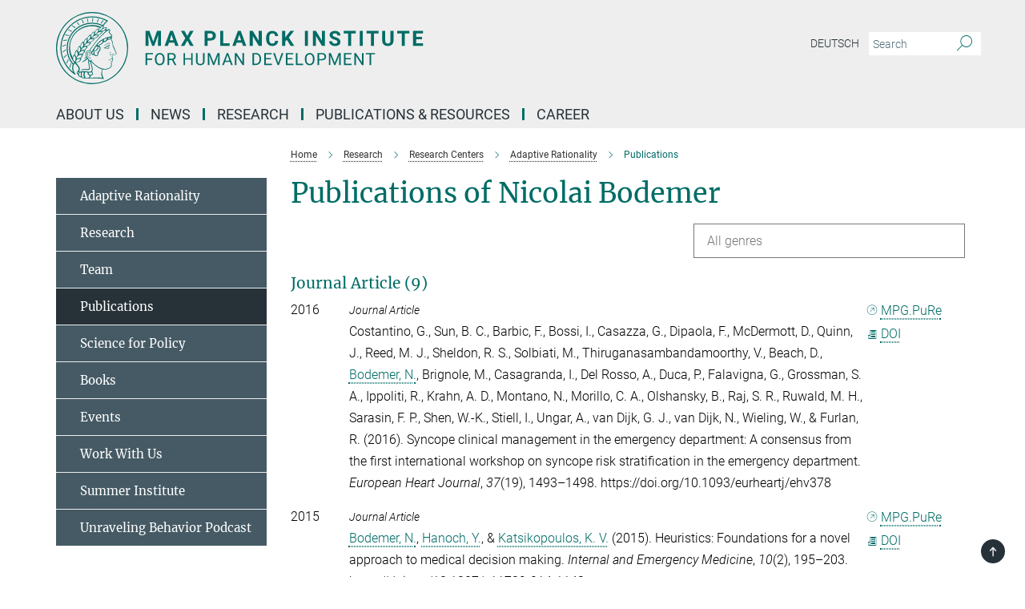

--- FILE ---
content_type: text/html; charset=utf-8
request_url: https://www.mpib-berlin.mpg.de/publication-search/419800?person=%2Fpersons%2Fresource%2Fpersons139398
body_size: 17551
content:
<!DOCTYPE html>
<html prefix="og: http://ogp.me/ns#" lang="en">
<head>
  <meta http-equiv="X-UA-Compatible" content="IE=edge">
  <meta content="width=device-width, initial-scale=1.0" name="viewport">
  <meta http-equiv="Content-Type" content="text/html; charset=utf-8"/>
  <title>Publications</title>
  
  <meta name="keywords" content="" /><meta name="description" content="" />
  <meta name="robots" content="nofollow" />

  
<meta property="og:title" content="Publications">
<meta property="og:description" content="">
<meta property="og:type" content="website">
<meta property="og:url" content="https://www.mpib-berlin.mpg.de/research/research-centers/adaptive-rationality/publications">
<meta property="og:image" content="https://www.mpib-berlin.mpg.de/assets/institutes/mpib/og-logo-8d616f073e5fecd7f74d7409389f4fe9c66a367576232b7ff6ae3f6ac75c98b7.jpg">


  
  


  <meta name="msapplication-TileColor" content="#fff" />
<meta name="msapplication-square70x70logo" content="/assets/touch-icon-70x70-16c94b19254f9bb0c9f8e8747559f16c0a37fd015be1b4a30d7d1b03ed51f755.png" />
<meta name="msapplication-square150x150logo" content="/assets/touch-icon-150x150-3b1e0a32c3b2d24a1f1f18502efcb8f9e198bf2fc47e73c627d581ffae537142.png" />
<meta name="msapplication-wide310x150logo" content="/assets/touch-icon-310x150-067a0b4236ec2cdc70297273ab6bf1fc2dcf6cc556a62eab064bbfa4f5256461.png" />
<meta name="msapplication-square310x310logo" content="/assets/touch-icon-310x310-d33ffcdc109f9ad965a6892ec61d444da69646747bd88a4ce7fe3d3204c3bf0b.png" />
<link rel="apple-touch-icon" type="image/png" href="/assets/touch-icon-180x180-a3e396f9294afe6618861344bef35fc0075f9631fe80702eb259befcd682a42c.png" sizes="180x180">
<link rel="icon" type="image/png" href="/assets/touch-icon-32x32-143e3880a2e335e870552727a7f643a88be592ac74a53067012b5c0528002367.png" sizes="32x32">

  <link rel="preload" href="/assets/roboto-v20-latin-ext_latin_greek-ext_greek_cyrillic-ext_cyrillic-700-8d2872cf0efbd26ce09519f2ebe27fb09f148125cf65964890cc98562e8d7aa3.woff2" as="font" type="font/woff2" crossorigin="anonymous">
  
  
  
  <script>var ROOT_PATH = '/';var LANGUAGE = 'en';var PATH_TO_CMS = 'https://mpib.iedit.mpg.de';var INSTANCE_NAME = 'mpib';</script>
  
      <link rel="stylesheet" media="all" href="/assets/responsive_live_green-b4104db02fad82373eaef717c39506fa87036661729168d4cfe06a4e84cae1cb.css" />
    <link rel="stylesheet" media="all" href="/assets/responsive/headerstylesheets/mpib-header-5994a58ceadfc36c4df86aeb28f87b0e4af63890eeece131671d59b2db104f51.css" />

<script>
  window.addEventListener("load", function() {
    var linkElement = document.createElement("link");
    linkElement.rel="stylesheet";
    linkElement.href="/assets/katex/katex-4c5cd0d7a0c68fd03f44bf90378c50838ac39ebc09d5f02a7a9169be65ab4d65.css";
    linkElement.media="all";
    document.head.appendChild(linkElement);
  });
</script>


  

  

  <script>
  if(!window.DCLGuard) {
    window.DCLGuard=true;
  }
</script>
<script type="module">
//<![CDATA[
document.body.addEventListener('Base',function(){  (function (global) {
    if (global.MpgApp && global.MpgApp.object) {
      global.MpgApp.object.id = +'419800';
    }
  }(window));
});
/*-=deferred=-*/
//]]>
</script>
  <link rel="canonical" href="https://www.mpib-berlin.mpg.de/research/research-centers/adaptive-rationality/publications" />


  
  <meta name="csrf-param" content="authenticity_token" />
<meta name="csrf-token" content="Q9PN1mgrwl7CkzL47QqMVbBVQW8l17VVcL8GQ5oH2wHokO-AXP2rx-6P1b0Aka58bi4WGs7ZjKkA4Nqct05tCQ" />
  <meta name="generator" content="JustRelate CX Cloud (www.justrelate.com)" />
  
  
      <link rel="alternate" hreflang="de" href="https://www.mpib-berlin.mpg.de/forschung/adaptive-rationalitaet/publikationen" />
    <link rel="alternate" hreflang="en" href="https://www.mpib-berlin.mpg.de/research/research-centers/adaptive-rationality/publications" />


  
    <script type="module" >
      window.allHash = { 'manifest':'/assets/manifest-04024382391bb910584145d8113cf35ef376b55d125bb4516cebeb14ce788597','responsive/modules/display_pubman_reference_counter':'/assets/responsive/modules/display_pubman_reference_counter-8150b81b51110bc3ec7a4dc03078feda26b48c0226aee02029ee6cf7d5a3b87e','responsive/modules/video_module':'/assets/responsive/modules/video_module-231e7a8449475283e1c1a0c7348d56fd29107c9b0d141c824f3bd51bb4f71c10','responsive/live/annual_report_overview':'/assets/responsive/live/annual_report_overview-f7e7c3f45d3666234c0259e10c56456d695ae3c2df7a7d60809b7c64ce52b732','responsive/live/annual_review_overview':'/assets/responsive/live/annual_review_overview-49341d85de5d249f2de9b520154d516e9b4390cbf17a523d5731934d3b9089ec','responsive/live/deferred-picture-loader':'/assets/responsive/live/deferred-picture-loader-088fb2b6bedef1b9972192d465bc79afd9cbe81cefd785b8f8698056aa04cf93','responsive/live/employee':'/assets/responsive/live/employee-ac8cd3e48754c26d9eaf9f9965ab06aca171804411f359cbccd54a69e89bc31c','responsive/live/employee_landing_page':'/assets/responsive/live/employee_landing_page-ac8cd3e48754c26d9eaf9f9965ab06aca171804411f359cbccd54a69e89bc31c','responsive/live/employee_search':'/assets/responsive/live/employee_search-47a41df3fc7a7dea603765ad3806515b07efaddd7cf02a8d9038bdce6fa548a1','responsive/live/event_overview':'/assets/responsive/live/event_overview-817c26c3dfe343bed2eddac7dd37b6638da92babec077a826fde45294ed63f3c','responsive/live/gallery_overview':'/assets/responsive/live/gallery_overview-459edb4dec983cc03e8658fafc1f9df7e9d1c78786c31d9864e109a04fde3be7','responsive/live/institute_page':'/assets/responsive/live/institute_page-03ec6d8aaec2eff8a6c1522f54abf44608299523f838fc7d14db1e68d8ec0c7a','responsive/live/institutes_map':'/assets/responsive/live/institutes_map-588c0307e4a797238ba50134c823708bd3d8d640157dc87cf24b592ecdbd874e','responsive/live/job_board':'/assets/responsive/live/job_board-0db2f3e92fdcd350960e469870b9bef95adc9b08e90418d17a0977ae0a9ec8fd','responsive/live/newsroom':'/assets/responsive/live/newsroom-c8be313dabf63d1ee1e51af14f32628f2c0b54a5ef41ce999b8bd024dc64cad2','responsive/live/organigramm':'/assets/responsive/live/organigramm-18444677e2dce6a3c2138ce8d4a01aca7e84b3ea9ffc175b801208634555d8ff','responsive/live/research_page':'/assets/responsive/live/research_page-c8be313dabf63d1ee1e51af14f32628f2c0b54a5ef41ce999b8bd024dc64cad2','responsive/live/science_gallery_overview':'/assets/responsive/live/science_gallery_overview-5c87ac26683fe2f4315159efefa651462b87429147b8f9504423742e6b7f7785','responsive/live/tabcard':'/assets/responsive/live/tabcard-be5f79406a0a3cc678ea330446a0c4edde31069050268b66ce75cfda3592da0d','live/advent_calendar':'/assets/live/advent_calendar-4ef7ec5654db2e7d38c778dc295aec19318d2c1afcbbf6ac4bfc2dde87c57f12','live/employee':'/assets/live/employee-fb8f504a3309f25dbdd8d3cf3d3f55c597964116d5af01a0ba720e7faa186337','live/employee_landing_page':'/assets/live/employee_landing_page-fb8f504a3309f25dbdd8d3cf3d3f55c597964116d5af01a0ba720e7faa186337','live/gallery_overview':'/assets/live/gallery_overview-18a0e0553dd83304038b0c94477d177e23b8b98bff7cb6dd36c7c99bf8082d12','live/podcast_page':'/assets/live/podcast_page-fe7023d277ed2b0b7a3228167181231631915515dcf603a33f35de7f4fd9566f','live/video_page':'/assets/live/video_page-62efab78e58bdfd4531ccfc9fe3601ea90abeb617a6de220c1d09250ba003d37','responsive/mpg_common/live/dropdown_list':'/assets/responsive/mpg_common/live/dropdown_list-71372d52518b3cb50132756313972768fdec1d4fa3ffa38e6655696fe2de5c0b','responsive/mpg_common/live/event_calendar':'/assets/responsive/mpg_common/live/event_calendar-719dd7e7333c7d65af04ddf8e2d244a2646b5f16d0d7f24f75b0bb8c334da6a5','responsive/mpg_common/live/event_registration':'/assets/responsive/mpg_common/live/event_registration-e6771dca098e37c2858ff2b690497f83a2808b6c642e3f4540e8587e1896c84e','responsive/mpg_common/live/expandable':'/assets/responsive/mpg_common/live/expandable-e2143bde3d53151b5ff7279eaab589f3fefb4fd31278ca9064fd6b83b38d5912','responsive/mpg_common/live/gallery_youtube_video':'/assets/responsive/mpg_common/live/gallery_youtube_video-b859711b59a5655b5fa2deb87bd0d137460341c3494a5df957f750c716970382','responsive/mpg_common/live/interactive_table':'/assets/responsive/mpg_common/live/interactive_table-bff65d6297e45592f8608cd64814fc8d23f62cb328a98b482419e4c25a31fdde','responsive/mpg_common/live/intersection-observer':'/assets/responsive/mpg_common/live/intersection-observer-9e55d6cf2aac1d0866ac8588334111b664e643e4e91b10c5cbb42315eb25d974','responsive/mpg_common/live/main_menu':'/assets/responsive/mpg_common/live/main_menu-43966868573e0e775be41cf218e0f15a6399cf3695eb4297bae55004451acada','responsive/mpg_common/live/news_publication_overview':'/assets/responsive/mpg_common/live/news_publication_overview-d1aae55c18bfd7cf46bad48f7392e51fc1b3a3b887bc6312a39e36eaa58936fa','responsive/mpg_common/live/reverse':'/assets/responsive/mpg_common/live/reverse-9d6a32ce7c0f41fbc5249f8919f9c7b76cacd71f216c9e6223c27560acf41c8b','responsive/mpg_common/live/shuffle':'/assets/responsive/mpg_common/live/shuffle-14b053c3d32d46209f0572a91d3240487cd520326247fc2f1c36ea4d3a6035eb','responsive/mpg_common/live/slick_lazyloader':'/assets/responsive/mpg_common/live/slick_lazyloader-ea2704816b84026f362aa3824fcd44450d54dffccb7fca3c853d2f830a5ce412','responsive/mpg_common/live/video':'/assets/responsive/mpg_common/live/video-55b7101b2ac2622a81eba0bdefd94b5c5ddf1476b01f4442c3b1ae855b274dcf','responsive/mpg_common/live/youtube_extension':'/assets/responsive/mpg_common/live/youtube_extension-2b42986b3cae60b7e4153221d501bc0953010efeadda844a2acdc05da907e90f','preview/_pdf_sorting':'/assets/preview/_pdf_sorting-8fa7fd1ef29207b6c9a940e5eca927c26157f93f2a9e78e21de2578e6e06edf0','preview/advent_calendar':'/assets/preview/advent_calendar-4ef7ec5654db2e7d38c778dc295aec19318d2c1afcbbf6ac4bfc2dde87c57f12','preview/annual_review_search':'/assets/preview/annual_review_search-8fa7fd1ef29207b6c9a940e5eca927c26157f93f2a9e78e21de2578e6e06edf0','preview/edit_overlays':'/assets/preview/edit_overlays-cef31afd41d708f542672cc748b72a6b62ed10df9ee0030c11a0892ae937db70','preview/employee':'/assets/preview/employee-fb8f504a3309f25dbdd8d3cf3d3f55c597964116d5af01a0ba720e7faa186337','preview/employee_landing_page':'/assets/preview/employee_landing_page-fb8f504a3309f25dbdd8d3cf3d3f55c597964116d5af01a0ba720e7faa186337','preview/gallery_overview':'/assets/preview/gallery_overview-ca27fbd8e436a0f15e28d60a0a4a5861f7f9817b9cb44cb36ae654ebe03eec2a','preview/lodash':'/assets/preview/lodash-01fbab736a95109fbe4e1857ce7958edc28a78059301871a97ed0459a73f92d2','preview/overlay':'/assets/preview/overlay-4b3006f01cc2a80c44064f57acfdb24229925bbf211ca5a5e202b0be8cd2e66e','preview/overlay_ajax_methods':'/assets/preview/overlay_ajax_methods-0cceedf969995341b0aeb5629069bf5117896d2b053822e99f527e733430de65','preview/pdf_overview':'/assets/preview/pdf_overview-8fa7fd1ef29207b6c9a940e5eca927c26157f93f2a9e78e21de2578e6e06edf0','preview/podcast_page':'/assets/preview/podcast_page-8b696f28fe17c5875ac647a54463d6cf4beda5fa758ba590dd50d4f7d11e02a0','preview/preview':'/assets/preview/preview-7d20d27ffa274bf0336cbf591613fbbffd4fa684d745614240e81e11118b65c2','preview/science_gallery_overview':'/assets/preview/science_gallery_overview-00600feadb223d3b4cb5432a27cc6bee695f2b95225cb9ecf2e9407660ebcc35','preview/video_page':'/assets/preview/video_page-5359db6cf01dcd5736c28abe7e77dabdb4c7caa77184713f32f731d158ced5a8','preview_manifest':'/assets/preview_manifest-04024382391bb910584145d8113cf35ef376b55d125bb4516cebeb14ce788597','editmarker':'/assets/editmarker-b8d0504e39fbfef0acc731ba771c770852ec660f0e5b8990b6d367aefa0d9b9c','live':'/assets/live-4aa8e228b0242df1d2d064070d3be572a1ad3e67fe8c70b092213a5236b38737','print':'/assets/print-08c7a83da7f03ca9674c285c1cc50a85f44241f0bcef84178df198c8e9805c3c','mpg_base':'/assets/mpg_base-161fbafcd07f5fc9b56051e8acd88e712c103faef08a887e51fdcf16814b7446','mpg_fouc':'/assets/mpg_fouc-e8a835d89f91cf9c99be7a651f3ca1d04175934511621130554eef6aa910482c','mpg_amd':'/assets/mpg_amd-7c9ab00ac1b3a8c78cac15f76b6d33ed50bb1347cea217b0848031018ef80c94','mpg_amd_bundle':'/assets/mpg_amd_bundle-932e0d098e1959a6b4654b199e4c02974ab670115222c010a0bcc14756fce071','responsive/friendlycaptcha/widget.module.min':'/assets/responsive/friendlycaptcha/widget.module.min-19cabfb2100ce6916acaa628a50895f333f8ffb6a12387af23054565ee2122f2','responsive/honeybadger.min':'/assets/responsive/honeybadger.min-213763a8258237e8c4d12f0dbd98d8a966023b02f7433c1a05c1bace6ef120ec','responsive_live':'/assets/responsive_live-d4b4a938cbf67a69dc6ba9767c95bb10486874f069e457abc2ad6f53c7126fac','katex/katex':'/assets/katex/katex-ca9d4097b1925d5d729e5c4c7ffcdb44112ba08c53e7183feb26afa6927cc4fd','responsive/tsmodules/cashew':'/assets/responsive/tsmodules/cashew-f2b3a6f988f933937212c2239a5008703225511ab19b4a6d6cbead2e9904ae21','responsive/tsmodules/datahandler':'/assets/responsive/tsmodules/datahandler-18b09253aa824ba684b48d41aea5edb6321851210404bdc3c47922c961181980','responsive/tsmodules/edit-menu':'/assets/responsive/tsmodules/edit-menu-ed8038730fbc4b64d700f28f3ccdcc8c33cc558e1182af3f37b6b4374a3ad3b6','responsive/tsmodules/edit':'/assets/responsive/tsmodules/edit-80ca9b5137f2eeb575e45f3ff1fd611effb73bd27d9f920d5f758c27a4212067','responsive/tsmodules/image-information':'/assets/responsive/tsmodules/image-information-2766379bd0ae7c612169084e5437d5662006eec54acbecba9f83ac8773ac20fa','responsive/tsmodules/languages':'/assets/responsive/tsmodules/languages-33d886fa0f8a758ac8817dfaf505c136d22e86a95988298f3b14cf46c870a586','responsive/tsmodules/menu':'/assets/responsive/tsmodules/menu-dc7cee42b20a68a887e06bb1979d6ecc601ff8dd361b80cc6a8190e33ab7f005','responsive/tsmodules/notify':'/assets/responsive/tsmodules/notify-44b67b61195156d3827af8dfd00797cd327f013dc404720659f2d3da19cf6f77','responsive/tsmodules/virtual-form':'/assets/responsive/tsmodules/virtual-form-31974440dbd9f79534149b9376a63b1f2e0b542abb5ba898e4fbaeef377d66ca' }
    </script>
    <script type="module">
//<![CDATA[
document.body.addEventListener('AMD',function(){    requirejs.config({
      waitSeconds:0,
      paths: allHash
    })
});
/*-=deferred=-*/
//]]>
</script></head>

 <body class="mpib publication_search  language-en" id="top">
  
  
  

<header class="navbar hero navigation-on-bottom">

  <div class="container remove-padding header-main-container">


    <div class="navbar-header">
        <a class="navbar-brand mpg-icon mpg-icon-logo language-en language-engreen" aria-label="Logo Max Planck Institute for Human Development, go to homepage" href="/en"></a>
    </div>

    <div class="lang-search">
      <div class="collapse navbar-collapse bs-navbar-collapse">
        <ul class="hidden-xs hidden-sm nav navbar-nav navbar-right navbar-meta">
          <li class="language-switcher-links">
            <li class="flag">
    <a class="icon_flag_de" href="/publication-search/57720?person=%2Fpersons%2Fresource%2Fpersons139398">Deutsch</a>
</li>


          </li>
          <li>
            <form class="navbar-form navbar-left search-field hidden-xs" role="search" action="/2600/search-result" accept-charset="UTF-8" method="get">
  <div class="form-group noindex">
    <input class="form-control searchfield"
      name="searchfield"
      placeholder="Search"
      value=""
      type="search"
      aria-label="You did not enter a query."
    />
    <button class="btn btn-default searchbutton" aria-label="Search">
      <i class="mpg-icon mpg-icon-search" role="img" aria-hidden="true"></i>
    </button>
  </div>
</form>
          </li>
          <li>
            
          </li>

        </ul>
      </div>
    </div>


    <div class="navbar-title-wrapper">

      <nav class="navbar navbar-default" aria-label="Main navigation">
        <div class="navbar-header">
          <div class="visible-xs visible-sm">
            <button class="nav-btn navbar-toggle" type="button" data-toggle="collapse" data-target="#main-navigation-container" aria-haspopup="true" aria-expanded="false" aria-label="Main navigation switch">
              <svg width="40" height="40" viewBox="-25 -25 50 50">
                <circle cx="0" cy="0" r="25" fill="none"/>
                <rect class="burgerline-1" x="-15" y="-12" width="30" height="4" fill="black"/>
                <rect class="burgerline-2" x="-15" y="-2" width="30" height="4" fill="black"/>
                <rect class="burgerline-3" x="-15" y="8" width="30" height="4" fill="black"/>
              </svg>
            </button>
          </div>
        </div>

        <div class="collapse navbar-collapse js-navbar-collapse noindex" id="main-navigation-container">

          <div class="mobile-search-pwa-container">
            <div class="mobile-search-container">
              <form class="navbar-form navbar-left search-field visible-sm visible-xs mobile clearfix" role="search" action="/2600/search-result" accept-charset="UTF-8" method="get">
  <div class="form-group noindex">
    <input class="form-control searchfield"
      name="searchfield"
      placeholder="Search"
      value=""
      type="search"
      aria-label="You did not enter a query."
    />
    <button class="btn btn-default searchbutton" aria-label="Search">
      <i class="mpg-icon mpg-icon-search" role="img" aria-hidden="true"></i>
    </button>
  </div>
</form>
            </div>
              
          </div>

          
            <ul class="nav navbar-nav col-xs-12" id="main_nav" data-timestamp="2026-01-09T17:03:12.821Z">
<li class="dropdown mega-dropdown clearfix" tabindex="0" data-positioning="3">
<a class="main-navi-item dropdown-toggle undefined" id="Root-en.0">About us<span class="arrow-dock"></span></a><a class="dropdown-toggle visible-xs visible-sm" data-no-bs-toggle="dropdown" role="button" aria-expanded="false" aria-controls="flyout-Root-en.0"><span class="mpg-icon mpg-icon-down2"></span></a><ul id="flyout-Root-en.0" class="col-xs-12 dropdown-menu  mega-dropdown-menu row">
<li class="col-xs-12 col-sm-4 menu-column"><ul class="main">
<li class="dropdown-title"><a href="/about-us" id="Root-en.0.0.0">About us</a></li>
<li class="dropdown-title"><a href="/about-us/our-mission" id="Root-en.0.0.1">Mission</a></li>
<li class="dropdown-title"><a href="/about-us/management" id="Root-en.0.0.2">Management</a></li>
<li class="dropdown-title"><a href="/about-us/services" id="Root-en.0.0.3">Services</a></li>
<li class="dropdown-title"><a href="/ueber-uns/personen" id="Root-en.0.0.4">People</a></li>
<li class="dropdown-title"><a href="/about-us/works-council" id="Root-en.0.0.5">Works Council</a></li>
</ul></li>
<li class="col-xs-12 col-sm-4 menu-column"><ul class="main">
<li class="dropdown-title"><a href="/about-us/scientific-advisory-board" id="Root-en.0.1.0">Scientific Advisory Board</a></li>
<li class="dropdown-title"><a href="/2000845/research-report" id="Root-en.0.1.1">Research Report</a></li>
<li class="dropdown-title"><a href="/about-us/max-planck-foundation-for-human-development" id="Root-en.0.1.2">Max Planck Foundation for Human Development</a></li>
</ul></li>
<li class="col-xs-12 col-sm-4 menu-column"><ul class="main">
<li class="dropdown-title"><a href="/about-us/our-history" id="Root-en.0.2.0">Our History</a></li>
<li class="dropdown-title"><a href="/about-us/our-architecture" id="Root-en.0.2.1">Our Architecture</a></li>
<li class="dropdown-title"><a href="/institute/max-planck-society" id="Root-en.0.2.2">About the Max Planck Society</a></li>
<li class="dropdown-title"><a href="/institute/contact-and-location" id="Root-en.0.2.3">Contact and Location</a></li>
</ul></li>
</ul>
</li>
<li class="dropdown mega-dropdown clearfix" tabindex="0" data-positioning="1">
<a class="main-navi-item dropdown-toggle undefined" id="Root-en.1">News<span class="arrow-dock"></span></a><a class="dropdown-toggle visible-xs visible-sm" data-no-bs-toggle="dropdown" role="button" aria-expanded="false" aria-controls="flyout-Root-en.1"><span class="mpg-icon mpg-icon-down2"></span></a><ul id="flyout-Root-en.1" class="col-xs-12 dropdown-menu  mega-dropdown-menu row"><li class="col-xs-12 col-sm-4 menu-column"><ul class="main">
<li class="dropdown-title"><a href="/newsroom" id="Root-en.1.0.0">Newsroom</a></li>
<li class="dropdown-title"><a href="/newsroom/medienecho" id="Root-en.1.0.1">Media Echo</a></li>
<li class="dropdown-title"><a href="/en/newsroom/media-library" id="Root-en.1.0.2">media library</a></li>
<li class="dropdown-title"><a href="/en/newsroom/events" id="Root-en.1.0.3">Events</a></li>
<li class="dropdown-title"><a href="/en/newsroom/press-office" id="Root-en.1.0.4">Press Office</a></li>
</ul></li></ul>
</li>
<li class="dropdown mega-dropdown clearfix" tabindex="0" data-positioning="3">
<a class="main-navi-item dropdown-toggle undefined" id="Root-en.2">Research<span class="arrow-dock"></span></a><a class="dropdown-toggle visible-xs visible-sm" data-no-bs-toggle="dropdown" role="button" aria-expanded="false" aria-controls="flyout-Root-en.2"><span class="mpg-icon mpg-icon-down2"></span></a><ul id="flyout-Root-en.2" class="col-xs-12 dropdown-menu  mega-dropdown-menu row">
<li class="col-xs-12 col-sm-4 menu-column"><ul class="main">
<li class="dropdown-title"><a href="/research" id="Root-en.2.0.0">Research</a></li>
<li class="dropdown-title"><a href="/research/scientific-advisory-board" id="Root-en.2.0.1">Scientific Advisory Board</a></li>
<li class="dropdown-title">
<a href="/research/research-centers" id="Root-en.2.0.2">Research Centers</a><ul>
<li><a href="/research/research-centers/adaptive-rationality" id="Root-en.2.0.2.0">Adaptive Rationality</a></li>
<li><a href="/research/research-centers/environmental-neuroscience" id="Root-en.2.0.2.1">Environmental Neuroscience</a></li>
<li><a href="/chm" id="Root-en.2.0.2.2">Humans and Machines</a></li>
<li><a href="/research/research-centers/lifespan-psychology" id="Root-en.2.0.2.3">Lifespan Psychology</a></li>
</ul>
</li>
</ul></li>
<li class="col-xs-12 col-sm-4 menu-column"><ul class="main">
<li class="dropdown-title">
<a href="/2090645/max-planck-partner-groups" id="Root-en.2.1.0">Max Planck Partner Groups</a><ul>
<li><a href="/2095194/hippocampal-circuit-and-code-for-cognition-lab" id="Root-en.2.1.0.0">Hippocampal Circuit and Code for Cognition Lab (HCCCL)</a></li>
<li><a href="/2090686/risk-literacy-and-communication" id="Root-en.2.1.0.1">Risk Literacy and Communication (RiCoM)</a></li>
</ul>
</li>
<li class="dropdown-title">
<a href="/research/research-groups" id="Root-en.2.1.1">Research Groups</a><ul>
<li><a href="/research/research-groups/raven" id="Root-en.2.1.1.0">Emmy Noether Group RAVEN</a></li>
<li><a href="/research/research-groups/mftrg-migration-identity-blackness-in-europe" id="Root-en.2.1.1.1">Minerva Fast Track RG Migration, Identity and Blackness in Europe</a></li>
<li><a href="/research/research-groups/mprg-biosocial" id="Root-en.2.1.1.2">MPRG Biosocial</a></li>
<li><a href="/research/research-groups/mprg-mr-physics" id="Root-en.2.1.1.3">MPRG MR Physics</a></li>
</ul>
</li>
<li class="dropdown-title"><a href="/1483907/max-planck-dahlem-campus-of-cognition" id="Root-en.2.1.2">Max Planck Dahlem Campus of Cognition</a></li>
</ul></li>
<li class="col-xs-12 col-sm-4 menu-column"><ul class="main">
<li class="dropdown-title"><a href="/institute/labs" id="Root-en.2.2.0">Laboratories</a></li>
<li class="dropdown-title"><a href="/2090853/max-planck-research-fellow-nicole-fuchs-schuendeln" id="Root-en.2.2.1">Max Planck Research Fellow</a></li>
<li class="dropdown-title"><a href="/research/max-planck-sabbatical-award" id="Root-en.2.2.2">Max Planck Sabbatical Award</a></li>
<li class="dropdown-title"><a href="/research/max-planck-ucl-centre" id="Root-en.2.2.3">Max planck UCL centre</a></li>
<li class="dropdown-title"><a href="/research/emeriti" id="Root-en.2.2.4">Emeriti</a></li>
<li class="dropdown-title"><a href="/research/concluded-areas" id="Root-en.2.2.5">Concluded Areas</a></li>
<li class="dropdown-title"><a href="/research/network" id="Root-en.2.2.6">Network</a></li>
<li class="dropdown-title"><a href="/research/study-participation" id="Root-en.2.2.7">Study Participation</a></li>
<li class="dropdown-title"><a href="/research/third-party-funding" id="Root-en.2.2.8">Third-Party Funding</a></li>
</ul></li>
</ul>
</li>
<li class="dropdown mega-dropdown clearfix" tabindex="0" data-positioning="3">
<a class="main-navi-item dropdown-toggle undefined" id="Root-en.3">Publications &amp; Resources<span class="arrow-dock"></span></a><a class="dropdown-toggle visible-xs visible-sm" data-no-bs-toggle="dropdown" role="button" aria-expanded="false" aria-controls="flyout-Root-en.3"><span class="mpg-icon mpg-icon-down2"></span></a><ul id="flyout-Root-en.3" class="col-xs-12 dropdown-menu  mega-dropdown-menu row">
<li class="col-xs-12 col-sm-4 menu-column"><ul class="main"><li class="dropdown-title">
<a href="/publications-of-the-institute" id="Root-en.3.0.0">Publications of the Institute</a><ul>
<li><a href="/publications-of-the-institute/current-research-results" id="Root-en.3.0.0.0">Current Research Results</a></li>
<li><a href="/publications-of-the-institute/search-for-publications" id="Root-en.3.0.0.1">Search for Publications</a></li>
<li><a href="/publications-of-the-institute/rss-feeds" id="Root-en.3.0.0.2">RSS Feeds</a></li>
<li><a href="/publications-of-the-institute/research-report" id="Root-en.3.0.0.3">Research Report</a></li>
<li><a href="/publications-of-the-institute/open-access-publications-of-the-institute" id="Root-en.3.0.0.4">Open Access Publications of the Institute</a></li>
</ul>
</li></ul></li>
<li class="col-xs-12 col-sm-4 menu-column"><ul class="main"><li class="dropdown-title">
<a href="/open-science-en" id="Root-en.3.1.0">open science</a><ul>
<li><a href="/open-science-en/research-data-management-open-science-working-group" id="Root-en.3.1.0.0">Research data management &amp; Open science working group</a></li>
<li><a href="/open-science-en/innovation-award" id="Root-en.3.1.0.1">Open Science Innovation Award</a></li>
<li><a href="/open-science-en/open-data" id="Root-en.3.1.0.2">Open Data</a></li>
<li><a href="/open-science-en/open-source-software" id="Root-en.3.1.0.3">Open Software</a></li>
<li><a href="/open-science/open-science-and-rdm-guidelines" id="Root-en.3.1.0.4">Open Science and Research Data Management Guidelines</a></li>
<li><a href="/open-science-en/open-access" id="Root-en.3.1.0.5">Open Access</a></li>
</ul>
</li></ul></li>
<li class="col-xs-12 col-sm-4 menu-column"><ul class="main"><li class="dropdown-title">
<a href="/library" id="Root-en.3.2.0">Research Data &amp; Information</a><ul>
<li><a href="/library/information-resources" id="Root-en.3.2.0.0">Information Resources</a></li>
<li><a href="/library/working-at-the-library" id="Root-en.3.2.0.1">Working at the Library</a></li>
<li><a href="/library/library-team" id="Root-en.3.2.0.2">Library Team</a></li>
</ul>
</li></ul></li>
</ul>
</li>
<li class="dropdown mega-dropdown clearfix" tabindex="0" data-positioning="2">
<a class="main-navi-item dropdown-toggle undefined" id="Root-en.4">Career<span class="arrow-dock"></span></a><a class="dropdown-toggle visible-xs visible-sm" data-no-bs-toggle="dropdown" role="button" aria-expanded="false" aria-controls="flyout-Root-en.4"><span class="mpg-icon mpg-icon-down2"></span></a><ul id="flyout-Root-en.4" class="col-xs-12 dropdown-menu  mega-dropdown-menu row">
<li class="col-xs-12 col-sm-4 menu-column"><ul class="main">
<li class="dropdown-title"><a href="/career" id="Root-en.4.0.0">Jobs</a></li>
<li class="dropdown-title"><a href="/career/international-office" id="Root-en.4.0.1">International Office</a></li>
<li class="dropdown-title">
<a href="/career/research-schools" id="Root-en.4.0.2">Research Schools</a><ul>
<li><a href="/career/research-schools/imprs-comp2psych" id="Root-en.4.0.2.0">IMPRS COMP2PSYCH</a></li>
<li><a href="/career/research-schools/imprs-life" id="Root-en.4.0.2.1">IMPRS LIFE</a></li>
<li><a href="/career/research-schools/max-planck-school-of-cognition" id="Root-en.4.0.2.2">Max Planck School of Cognition</a></li>
</ul>
</li>
<li class="dropdown-title"><a href="/career/apprenticeship" id="Root-en.4.0.3">Apprenticeship</a></li>
</ul></li>
<li class="col-xs-12 col-sm-4 menu-column"><ul class="main"><li class="dropdown-title">
<a href="/diversitaet" id="Root-en.4.1.0">Diversity</a><ul>
<li><a href="/diversity/equal-opportunities" id="Root-en.4.1.0.0">Equal Opportunities</a></li>
<li><a href="/diversity/equal-opportunities/work-and-family-life" id="Root-en.4.1.0.1">Work and Family Life</a></li>
<li><a href="/diversity/disability-and-inclusion" id="Root-en.4.1.0.2">Disability</a></li>
</ul>
</li></ul></li>
</ul>
</li>
</ul>

          <div class="text-center language-switcher visible-xs visible-sm">
            <li class="flag">
    <a class="icon_flag_de" href="/publication-search/57720?person=%2Fpersons%2Fresource%2Fpersons139398">Deutsch</a>
</li>


          </div>
        </div>
      </nav>
    </div>
  </div>
</header>

<header class="container-full-width visible-print-block">
  <div class="container">
    <div class="row">
      <div class="col-xs-12">
        <div class="content">
              <span class="mpg-icon mpg-icon-logo custom-print-header language-en">
                Max Planck Institute for Human Development
              </span>
        </div>
      </div>
    </div>
  </div>
</header>

<script type="module">
//<![CDATA[
document.body.addEventListener('Base',function(){  var mainMenu;
  if(typeof MpgCommon != "undefined") {
    mainMenu = new MpgCommon.MainMenu();
  }
});
/*-=deferred=-*/
//]]>
</script>
  
  <div id="page_content">
    
  <div class="container content-wrapper">
    <div class="row">
      <main>
        <article class="col-md-9  col-md-push-3">
          <div class="content py-0">
            <div class="noindex">
  <nav class="hidden-print" aria-label="breadcrumb">
    <ol class="breadcrumb clearfix" vocab="http://schema.org/" typeof="BreadcrumbList">

          <li class="breadcrumb-item" property="itemListElement" typeof="ListItem">
            <a property="item"
               typeof="WebPage"
               href="/en"
               class=""
               title="">
              <span property="name">Home</span>
            </a>
            <meta property="position" content="1">
          </li>
          <li class="breadcrumb-item" property="itemListElement" typeof="ListItem">
            <a property="item"
               typeof="WebPage"
               href="/research"
               class=""
               title="">
              <span property="name">Research</span>
            </a>
            <meta property="position" content="2">
          </li>
          <li class="breadcrumb-item" property="itemListElement" typeof="ListItem">
            <a property="item"
               typeof="WebPage"
               href="/research/research-centers"
               class=""
               title="">
              <span property="name">Research Centers</span>
            </a>
            <meta property="position" content="3">
          </li>
          <li class="breadcrumb-item" property="itemListElement" typeof="ListItem">
            <a property="item"
               typeof="WebPage"
               href="/research/research-centers/adaptive-rationality"
               class=""
               title="">
              <span property="name">Adaptive Rationality</span>
            </a>
            <meta property="position" content="4">
          </li>
      <li class="breadcrumb-item active" property="itemListElement" typeof="ListItem" aria-current="page">
        <span property="name">Publications</span>
        <meta property="position" content="5">
      </li>
    </ol>
  </nav>
</div>


          </div>
          

<div class="content">
  <h1>Publications of Nicolai Bodemer</h1>

  <div id="new_search_button" class="clearfix">
    
  </div>
    <div id="publication_dropdown_lists" class="clearfix">
  <div class="dropdown_list large">
    <div class="selected_date show_next">All genres</div>
    <ul class="select dropdown-menu select_hidden">
        <li><a rel="nofollow" href="/publication-search/419800?deactivate_global_blacklist=false&local_excluded_tags%5B%5D=nolist&page=1&person=%2Fpersons%2Fresource%2Fpersons139398#article">Journal Article (9)</a></li>
        <li><a rel="nofollow" href="/publication-search/419800?deactivate_global_blacklist=false&local_excluded_tags%5B%5D=nolist&page=1&person=%2Fpersons%2Fresource%2Fpersons139398#book_item">Book Chapter (4)</a></li>
        <li><a rel="nofollow" href="/publication-search/419800?deactivate_global_blacklist=false&local_excluded_tags%5B%5D=nolist&page=2&person=%2Fpersons%2Fresource%2Fpersons139398#conference_paper">Conference Paper (1)</a></li>
        <li><a rel="nofollow" href="/publication-search/419800?deactivate_global_blacklist=false&local_excluded_tags%5B%5D=nolist&page=2&person=%2Fpersons%2Fresource%2Fpersons139398#thesis-phd">Thesis - PhD (1)</a></li>
    </ul>
  </div>
</div>


      <h3><a name="article">Journal Article (9)</a></h3>
  <div class="publication_list">
      <div class="publication_in_list row">
        <div class="publication_index col-xs-12 col-sm-1">2016</div>
        <div class="col-xs-12 publication_container no-gutters col-sm-11">
          <div class="publication_in_list_content col-xs-12 col-sm-10">
            <small><i>Journal Article</i></small>
            <div><span class='author_name'>Costantino, G.</span>, <span class='author_name'>Sun, B. C.</span>, <span class='author_name'>Barbic, F.</span>, <span class='author_name'>Bossi, I.</span>, <span class='author_name'>Casazza, G.</span>, <span class='author_name'>Dipaola, F.</span>, <span class='author_name'>McDermott, D.</span>, <span class='author_name'>Quinn, J.</span>, <span class='author_name'>Reed, M. J.</span>, <span class='author_name'>Sheldon, R. S.</span>, <span class='author_name'>Solbiati, M.</span>, <span class='author_name'>Thiruganasambandamoorthy, V.</span>, <span class='author_name'>Beach, D.</span>, <a rel="nofollow" class="author_name" href="/publication-search/419800?person=%2Fpersons%2Fresource%2Fpersons139398">Bodemer, N.</a>, <span class='author_name'>Brignole, M.</span>, <span class='author_name'>Casagranda, I.</span>, <span class='author_name'>Del Rosso, A.</span>, <span class='author_name'>Duca, P.</span>, <span class='author_name'>Falavigna, G.</span>, <span class='author_name'>Grossman, S. A.</span>, <span class='author_name'>Ippoliti, R.</span>, <span class='author_name'>Krahn, A. D.</span>, <span class='author_name'>Montano, N.</span>, <span class='author_name'>Morillo, C. A.</span>, <span class='author_name'>Olshansky, B.</span>, <span class='author_name'>Raj, S. R.</span>, <span class='author_name'>Ruwald, M. H.</span>, <span class='author_name'>Sarasin, F. P.</span>, <span class='author_name'>Shen, W.-K.</span>, <span class='author_name'>Stiell, I.</span>, <span class='author_name'>Ungar, A.</span>, <span class='author_name'>van Dijk, G. J.</span>, <span class='author_name'>van Dijk, N.</span>, <span class='author_name'>Wieling, W.</span>, &amp; <span class='author_name'>Furlan, R.</span> (2016). Syncope clinical management in the emergency department: A consensus from the first international workshop on syncope risk stratification in the emergency department. <i>European Heart Journal</i>, <i>37</i>(19), 1493–1498. https://doi.org/10.1093/eurheartj/ehv378</div>
          </div>
          <div class="publication_links col-xs-12 col-sm-2"><div class="options">
  <div class="publication_link">
    <a class="pubman" target="_blank" rel="nofollow" href="https://pure.mpg.de/pubman/faces/ViewItemOverviewPage.jsp?itemId=item_2309226"><i class="external"></i>MPG.PuRe</a>
  </div>
  <div class="publication_link"><a class="doi" target="_blank" rel="nofollow" href="https://dx.doi.org/10.1093/eurheartj/ehv378"><i class="mpg-icon mpg-icon-news"></i>DOI</a></div>
</div>
</div>
        </div>
      </div>
      <div class="publication_in_list row">
        <div class="publication_index col-xs-12 col-sm-1">2015</div>
        <div class="col-xs-12 publication_container no-gutters col-sm-11">
          <div class="publication_in_list_content col-xs-12 col-sm-10">
            <small><i>Journal Article</i></small>
            <div><a rel="nofollow" class="author_name" href="/publication-search/419800?person=%2Fpersons%2Fresource%2Fpersons139398">Bodemer, N.</a>, <a rel="nofollow" class="author_name" href="/publication-search/419800?person=%2Fpersons%2Fresource%2Fpersons139528">Hanoch, Y.</a>, &amp; <a rel="nofollow" class="author_name" href="/publication-search/419800?person=%2Fpersons%2Fresource%2Fpersons139580">Katsikopoulos, K. V.</a> (2015). Heuristics: Foundations for a novel approach to medical decision making. <i>Internal and Emergency Medicine</i>, <i>10</i>(2), 195–203. https://doi.org/10.1007/s11739-014-1143-y</div>
          </div>
          <div class="publication_links col-xs-12 col-sm-2"><div class="options">
  <div class="publication_link">
    <a class="pubman" target="_blank" rel="nofollow" href="https://pure.mpg.de/pubman/faces/ViewItemOverviewPage.jsp?itemId=item_2126878"><i class="external"></i>MPG.PuRe</a>
  </div>
  <div class="publication_link"><a class="doi" target="_blank" rel="nofollow" href="https://dx.doi.org/10.1007/s11739-014-1143-y"><i class="mpg-icon mpg-icon-news"></i>DOI</a></div>
</div>
</div>
        </div>
      </div>
      <div class="publication_in_list row">
        <div class="publication_index col-xs-12 col-sm-1">2014</div>
        <div class="col-xs-12 publication_container no-gutters col-sm-11">
          <div class="publication_in_list_content col-xs-12 col-sm-10">
            <small><i>Journal Article</i></small>
            <div><a rel="nofollow" class="author_name" href="/publication-search/419800?person=%2Fpersons%2Fresource%2Fpersons139398">Bodemer, N.</a>, <a rel="nofollow" class="author_name" href="/publication-search/419800?person=%2Fpersons%2Fresource%2Fpersons139664">Meder, B.</a>, &amp; <a rel="nofollow" class="author_name" href="/publication-search/419800?person=%2Fpersons%2Fresource%2Fpersons19657">Gigerenzer, G.</a> (2014). Communicating relative risk changes with baseline risk: Presentation format and numeracy matter. <i>Medical Decision Making</i>, <i>34</i>(5), 615–626. https://doi.org/10.1177/0272989X14526305</div>
          </div>
          <div class="publication_links col-xs-12 col-sm-2"><div class="options">
  <div class="publication_link">
    <a class="pubman" target="_blank" rel="nofollow" href="https://pure.mpg.de/pubman/faces/ViewItemOverviewPage.jsp?itemId=item_2096895"><i class="external"></i>MPG.PuRe</a>
  </div>
  <div class="publication_link"><a class="doi" target="_blank" rel="nofollow" href="https://dx.doi.org/10.1177/0272989X14526305"><i class="mpg-icon mpg-icon-news"></i>DOI</a></div>
    <div class="publication_link"><a class="pdf" target="_blank" rel="nofollow" href="https://pure.mpg.de/pubman/item/item_2096895_9/component/file_3564324/Bodemer_Communicating_2014_VerlPDF_final_LS.pdf?mode=download"><i class="mpg-icon mpg-icon-pdf"></i>publisher-version</a></div>
</div>
</div>
        </div>
      </div>
      <div class="publication_in_list row">
        <div class="publication_index col-xs-12 col-sm-1"></div>
        <div class="col-xs-12 publication_container no-gutters col-sm-11">
          <div class="publication_in_list_content col-xs-12 col-sm-10">
            <small><i>Journal Article</i></small>
            <div><span class='author_name'>Sun, B. C.</span>, <span class='author_name'>Constantino, G.</span>, <span class='author_name'>Barbic, F.</span>, <span class='author_name'>Bossi, I.</span>, <span class='author_name'>Casazza, G.</span>, <span class='author_name'>Dipaola, F.</span>, <span class='author_name'>McDermott, D.</span>, <span class='author_name'>Quinn, J.</span>, <span class='author_name'>Reed, M.</span>, <span class='author_name'>Sheldon, R. S.</span>, <span class='author_name'>Solbiati, M.</span>, <span class='author_name'>Thiruganasambandamoorthy, V.</span>, <span class='author_name'>Krahn, A. D.</span>, <span class='author_name'>Beach, D.</span>, <a rel="nofollow" class="author_name" href="/publication-search/419800?person=%2Fpersons%2Fresource%2Fpersons139398">Bodemer, N.</a>, <span class='author_name'>Brignole, M.</span>, <span class='author_name'>Casagranda, I.</span>, <span class='author_name'>Duca, P.</span>, <span class='author_name'>Falavigna, G.</span>, <span class='author_name'>Ippoliti, R.</span>, <span class='author_name'>Montano, N.</span>, <span class='author_name'>Olshansky, B.</span>, <span class='author_name'>Raj, S. R.</span>, <span class='author_name'>Ruwald, M. H.</span>, <span class='author_name'>Shen, W.-K.</span>, <span class='author_name'>Stiell, I.</span>, <span class='author_name'>Ungar, A.</span>, <span class='author_name'>van Dijk, J. G.</span>, <span class='author_name'>van Dijk, N.</span>, <span class='author_name'>Wieling, W.</span>, &amp; <span class='author_name'>Furlan, R.</span> (2014). Priorities for emergency department syncope research. <i>Annals of Emergency Medicine</i>, <i>64</i>(6), 649–655.e2. https://doi.org/10.1016/j.annemergmed.2014.04.014</div>
          </div>
          <div class="publication_links col-xs-12 col-sm-2"><div class="options">
  <div class="publication_link">
    <a class="pubman" target="_blank" rel="nofollow" href="https://pure.mpg.de/pubman/faces/ViewItemOverviewPage.jsp?itemId=item_2097130"><i class="external"></i>MPG.PuRe</a>
  </div>
  <div class="publication_link"><a class="doi" target="_blank" rel="nofollow" href="https://dx.doi.org/10.1016/j.annemergmed.2014.04.014"><i class="mpg-icon mpg-icon-news"></i>DOI</a></div>
</div>
</div>
        </div>
      </div>
      <div class="publication_in_list row">
        <div class="publication_index col-xs-12 col-sm-1">2013</div>
        <div class="col-xs-12 publication_container no-gutters col-sm-11">
          <div class="publication_in_list_content col-xs-12 col-sm-10">
            <small><i>Journal Article</i></small>
            <div><a rel="nofollow" class="author_name" href="/publication-search/419800?person=%2Fpersons%2Fresource%2Fpersons139398">Bodemer, N.</a>, <a rel="nofollow" class="author_name" href="/publication-search/419800?person=%2Fpersons%2Fresource%2Fpersons139746">Ruggeri, A.</a>, &amp; <a rel="nofollow" class="author_name" href="/publication-search/419800?person=%2Fpersons%2Fresource%2Fpersons139492">Galesic, M.</a> (2013). When dread risks are more dreadful than continuous risks: Comparing cumulative population losses over time. <i>PLoS ONE</i>, <i>8</i>(6), Article e66544. https://doi.org/10.1371/journal.pone.0066544</div>
          </div>
          <div class="publication_links col-xs-12 col-sm-2"><div class="options">
  <div class="publication_link">
    <a class="pubman" target="_blank" rel="nofollow" href="https://pure.mpg.de/pubman/faces/ViewItemOverviewPage.jsp?itemId=item_2098335"><i class="external"></i>MPG.PuRe</a>
  </div>
  <div class="publication_link"><a class="doi" target="_blank" rel="nofollow" href="https://dx.doi.org/10.1371/journal.pone.0066544"><i class="mpg-icon mpg-icon-news"></i>DOI</a></div>
    <div class="publication_link"><a class="pdf" target="_blank" rel="nofollow" href="https://pure.mpg.de/pubman/item/item_2098335_7/component/file_2352565/id10004819.pdf?mode=download"><i class="mpg-icon mpg-icon-pdf"></i>publisher-version</a></div>
</div>
</div>
        </div>
      </div>
      <div class="publication_in_list row">
        <div class="publication_index col-xs-12 col-sm-1">2012</div>
        <div class="col-xs-12 publication_container no-gutters col-sm-11">
          <div class="publication_in_list_content col-xs-12 col-sm-10">
            <small><i>Journal Article</i></small>
            <div><a rel="nofollow" class="author_name" href="/publication-search/419800?person=%2Fpersons%2Fresource%2Fpersons139398">Bodemer, N.</a>, <span class='author_name'>Müller, S. M.</span>, <span class='author_name'>Okan, Y.</span>, <a rel="nofollow" class="author_name" href="/publication-search/419800?person=%2Fpersons%2Fresource%2Fpersons139495">Garcia-Retamero, R.</a>, &amp; <a rel="nofollow" class="author_name" href="/publication-search/419800?person=%2Fpersons%2Fresource%2Fpersons139688">Neumeyer-Gromen, A.</a> (2012). Do the media provide transparent health information? A cross-cultural comparison of public information about the HPV vaccine. <i>Vaccine</i>, <i>30</i>(25), 3747–3756. https://doi.org/10.1016/j.vaccine.2012.03.005</div>
          </div>
          <div class="publication_links col-xs-12 col-sm-2"><div class="options">
  <div class="publication_link">
    <a class="pubman" target="_blank" rel="nofollow" href="https://pure.mpg.de/pubman/faces/ViewItemOverviewPage.jsp?itemId=item_2098691"><i class="external"></i>MPG.PuRe</a>
  </div>
  <div class="publication_link"><a class="doi" target="_blank" rel="nofollow" href="https://dx.doi.org/10.1016/j.vaccine.2012.03.005"><i class="mpg-icon mpg-icon-news"></i>DOI</a></div>
</div>
</div>
        </div>
      </div>
      <div class="publication_in_list row">
        <div class="publication_index col-xs-12 col-sm-1"></div>
        <div class="col-xs-12 publication_container no-gutters col-sm-11">
          <div class="publication_in_list_content col-xs-12 col-sm-10">
            <small><i>Journal Article</i></small>
            <div><a rel="nofollow" class="author_name" href="/publication-search/419800?person=%2Fpersons%2Fresource%2Fpersons139398">Bodemer, N.</a>, &amp; <a rel="nofollow" class="author_name" href="/publication-search/419800?person=%2Fpersons%2Fresource%2Fpersons139746">Ruggeri, A.</a> (2012). Finding a good research question, in theory. <i>Science</i>, <i>335</i>(6075), 1439–1439. https://doi.org/10.1126/science.335.6075.1439-a </div>
          </div>
          <div class="publication_links col-xs-12 col-sm-2"><div class="options">
  <div class="publication_link">
    <a class="pubman" target="_blank" rel="nofollow" href="https://pure.mpg.de/pubman/faces/ViewItemOverviewPage.jsp?itemId=item_2098659"><i class="external"></i>MPG.PuRe</a>
  </div>
  <div class="publication_link"><a class="doi" target="_blank" rel="nofollow" href="https://dx.doi.org/10.1126/science.335.6075.1439-a "><i class="mpg-icon mpg-icon-news"></i>DOI</a></div>
</div>
</div>
        </div>
      </div>
      <div class="publication_in_list row">
        <div class="publication_index col-xs-12 col-sm-1">2011</div>
        <div class="col-xs-12 publication_container no-gutters col-sm-11">
          <div class="publication_in_list_content col-xs-12 col-sm-10">
            <small><i>Journal Article</i></small>
            <div><a rel="nofollow" class="author_name" href="/publication-search/419800?person=%2Fpersons%2Fresource%2Fpersons139688">Neumeyer-Gromen, A.</a>, <a rel="nofollow" class="author_name" href="/publication-search/419800?person=%2Fpersons%2Fresource%2Fpersons139398">Bodemer, N.</a>, <span class='author_name'>Müller, S. M.</span>, &amp; <a rel="nofollow" class="author_name" href="/publication-search/419800?person=%2Fpersons%2Fresource%2Fpersons19657">Gigerenzer, G.</a> (2011). Ermöglichen Medienberichte und Broschüren informierte Entscheidungen zur Gebärmutterhalskrebsprävention? [Do media reports and public brochures facilitate informed decision making about cervical cancer prevention?]. <i>Bundesgesundheitsblatt - Gesundheitsforschung - Gesundheitsschutz</i>, <i>54</i>(11), 1197–1210. https://doi.org/10.1007/s00103-011-1347-5</div>
          </div>
          <div class="publication_links col-xs-12 col-sm-2"><div class="options">
  <div class="publication_link">
    <a class="pubman" target="_blank" rel="nofollow" href="https://pure.mpg.de/pubman/faces/ViewItemOverviewPage.jsp?itemId=item_2099225"><i class="external"></i>MPG.PuRe</a>
  </div>
  <div class="publication_link"><a class="doi" target="_blank" rel="nofollow" href="https://dx.doi.org/10.1007/s00103-011-1347-5"><i class="mpg-icon mpg-icon-news"></i>DOI</a></div>
    <div class="publication_link"><a class="pdf" target="_blank" rel="nofollow" href="https://pure.mpg.de/pubman/item/item_2099225_8/component/file_2099224/ANG_Ermoeglichen_2011.pdf?mode=download"><i class="mpg-icon mpg-icon-pdf"></i>publisher-version</a></div>
</div>
</div>
        </div>
      </div>
      <div class="publication_in_list row">
        <div class="publication_index col-xs-12 col-sm-1"></div>
        <div class="col-xs-12 publication_container no-gutters col-sm-11">
          <div class="publication_in_list_content col-xs-12 col-sm-10">
            <small><i>Journal Article</i></small>
            <div><a rel="nofollow" class="author_name" href="/publication-search/419800?person=%2Fpersons%2Fresource%2Fpersons139688">Neumeyer-Gromen, A.</a>, <a rel="nofollow" class="author_name" href="/publication-search/419800?person=%2Fpersons%2Fresource%2Fpersons139398">Bodemer, N.</a>, <span class='author_name'>Müller, S. M.</span>, &amp; <a rel="nofollow" class="author_name" href="/publication-search/419800?person=%2Fpersons%2Fresource%2Fpersons19657">Gigerenzer, G.</a> (2011). Erratum zu: Ermöglichen Medienberichte und Broschüren informierte Entscheidungen zur Gebärmutterhalskrebsprävention? [Bundesgesundheitsblatt - Gesundheitsforschung - Gesundheitsschutz, 54(11), 2011, 1197-1210, doi:10.1007/s00103-011-1347-5]. <i>Bundesgesundheitsblatt - Gesundheitsforschung - Gesundheitsschutz</i>, <i>54</i>(12), 1350–1350. https://doi.org/10.1007/s00103-011-1384-0</div>
          </div>
          <div class="publication_links col-xs-12 col-sm-2"><div class="options">
  <div class="publication_link">
    <a class="pubman" target="_blank" rel="nofollow" href="https://pure.mpg.de/pubman/faces/ViewItemOverviewPage.jsp?itemId=item_2099307"><i class="external"></i>MPG.PuRe</a>
  </div>
  <div class="publication_link"><a class="doi" target="_blank" rel="nofollow" href="https://dx.doi.org/10.1007/s00103-011-1384-0"><i class="mpg-icon mpg-icon-news"></i>DOI</a></div>
    <div class="publication_link"><a class="pdf" target="_blank" rel="nofollow" href="https://pure.mpg.de/pubman/item/item_2099307_9/component/file_2562958/id10004538.pdf?mode=download"><i class="mpg-icon mpg-icon-pdf"></i>publisher-version</a></div>
</div>
</div>
        </div>
      </div>
  </div>
  <h3><a name="book_item">Book Chapter (4)</a></h3>
  <div class="publication_list">
      <div class="publication_in_list row">
        <div class="publication_index col-xs-12 col-sm-1">2015</div>
        <div class="col-xs-12 publication_container no-gutters col-sm-11">
          <div class="publication_in_list_content col-xs-12 col-sm-10">
            <small><i>Book Chapter</i></small>
            <div><a rel="nofollow" class="author_name" href="/publication-search/419800?person=%2Fpersons%2Fresource%2Fpersons139398">Bodemer, N.</a>, &amp; <a rel="nofollow" class="author_name" href="/publication-search/419800?person=%2Fpersons%2Fresource%2Fpersons139491">Gaissmaier, W.</a> (2015). Risk perception. In <span class='author_name'>H. Cho</span>, <span class='author_name'>T. O. Reimer</span>, &amp; <span class='author_name'>K. A. McComas</span> (Eds.), <i>The SAGE handbook of risk communication</i> (pp. 10–23). Sage.</div>
          </div>
          <div class="publication_links col-xs-12 col-sm-2"><div class="options">
  <div class="publication_link">
    <a class="pubman" target="_blank" rel="nofollow" href="https://pure.mpg.de/pubman/faces/ViewItemOverviewPage.jsp?itemId=item_2252941"><i class="external"></i>MPG.PuRe</a>
  </div>
  
</div>
</div>
        </div>
      </div>
  </div>


  <div class="row">
      <div class="col-md-12 text-center">
        <nav aria-label="page navigation" class="pagination">
          <span class="previous_page"><<</span> <span class="previous_page">&lt;</span> <em class="current">1</em> <a rel="next" href="/publication-search/419800?page=2&amp;person=%2Fpersons%2Fresource%2Fpersons139398">2</a> <a class="next_page" rel="next" href="/publication-search/419800?page=2&amp;person=%2Fpersons%2Fresource%2Fpersons139398">&gt;</a> <a class="previous_page" rel="next" href="/publication-search/419800?page=2&amp;person=%2Fpersons%2Fresource%2Fpersons139398">>></a>
        </nav>
      </div>
  </div>
</div>


        </article>
      </main>

      <aside class="sidebar">

  <div class="col-md-3 col-md-pull-9">
    <div class="sidebar-slider">
      <div class="side-nav-scroller">
        
      </div>
    </div>
    <div class="graybox_container noindex hidden-print">
  
  
    <div class="linklist graybox clearfix">
      <ul>
          <li><a target="_self" class="" href="/research/research-centers/adaptive-rationality">Adaptive Rationality</a></li>
          <li><a target="_self" class="" href="/research/research-centers/adaptive-rationality/research-areas">Research</a></li>
          <li><a target="_self" class="" href="/research/research-centers/adaptive-rationality/people">Team</a></li>
          <li><a target="_self" class="" data-samepage="true" href="/research/research-centers/adaptive-rationality/publications">Publications</a></li>
          <li><a target="_self" class="" href="/2209845/arc-reports">Science for Policy</a></li>
          <li><a target="_self" class="" href="/research/research-centers/adaptive-rationality/books">Books</a></li>
          <li><a target="_self" class="" href="/1686224/arc-events">Events</a></li>
          <li><a target="_self" class="" href="/research/research-centers/adaptive-rationality/jobs">Work With Us</a></li>
          <li><a target="_self" class="" href="/research/research-centers/adaptive-rationality/summer-institute">Summer Institute</a></li>
          <li><a target="_self" class="" href="/unravelingbehavior">Unraveling Behavior Podcast</a></li>
      </ul>
      <script type="text/javascript">
        /*-=deferred=-*/
        document
          .querySelectorAll(".linklist.graybox a[data-samepage]")
          .forEach(function(link) {
            if (link.hash == location.hash) link.classList.add("active")
          })
        document
          .querySelectorAll(".linklist.graybox a[data-childrenpage]")
          .forEach(function(link) {
            if (link.hash == location.hash) link.classList.add("active")
          })
      </script>
    </div>
</div>

    

  </div>
</aside>




    </div>
  </div>
  


  </div>
  <div class="footer-wrap noindex">
  <footer class="container-full-width green footer trngl-footer hidden-print">
      <svg viewbox="0 0 1 1" style="width:100%; height:4em; overflow:visible" preserveAspectRatio="none">
        <path class="footer-triangle" d="M 0 1 L 1 0 L 1 1.1 L 0 1.1" fill="none"/>
      </svg>
    <div class="container invert">
      <div class="row">
        <div class="to-top-dummy"></div>
          <a id="to-top-button" class="to-top" href="#top">Top</a>
          <div class="col-md-12 columns-quicklinks-container">
            
                <div class="footer-focus">
  <h4 class="h3 footer-link-header" tabindex="0" aria-haspopup="true" aria-expanded="false">Quicklinks <i class="mpg-icon mpg-icon-down2"></i></h4>
  <ul class="footer-links">
    <li><a class="" href="/ueber-uns/personen">People</a> </li>
    <li><a class="" href="/en/newsroom/press-office">Press Office</a> </li>
    <li><a class="" href="/research/study-participation">Study Participation</a> </li>
  </ul>
</div>

                <div class="footer-focus">
  <h4 class="h3 footer-link-header" tabindex="0" aria-haspopup="true" aria-expanded="false">Current Issues <i class="mpg-icon mpg-icon-down2"></i></h4>
  <ul class="footer-links">
    <li><a class="" href="/career">Jobs</a> </li>
    <li><a class="" href="/en/newsroom/events">Events</a> </li>
  </ul>
</div>

                <div class="footer-focus">
  <h4 class="h3 footer-link-header" tabindex="0" aria-haspopup="true" aria-expanded="false">Social Media <i class="mpg-icon mpg-icon-down2"></i></h4>
  <ul class="footer-links">
    <li><a class="external" href="https://bsky.app/profile/mpib-berlin.bsky.social">Bluesky</a> </li>
    <li><a class="external" href="https://twitter.com/mpib_berlin/">X</a> </li>
    <li><a class="external" href="https://de.linkedin.com/school/max-planck-institute-for-human-development">LinkedIn</a> </li>
    <li><a class="external" href="https://www.youtube.com/channel/UCdtoOoc5J5tsnxdmOZm-6hg">Youtube</a> </li>
  </ul>
</div>

                

            
              <div class="col-xs-12 col-md-4">
  <ul class="quicklinks">
      <li><a target="_self" class="btn btn-primary" href="/institute/contact-and-location">Contact & Location</a></li>
      <li><a target="_self" class="btn btn-primary" href="/institute/mail-and-citrix">Intern</a></li>
      <li><a target="_self" class="btn btn-primary" href="https://www.mpg.de/en">Max Planck Society</a></li>
      <li>
  <a target="_blank" class="btn btn-primary" href="/research/research-centers/adaptive-rationality/publications.rss">RSS</a>
</li>

  </ul>
</div>



          </div>
      </div>
    </div>
  </footer>
  <footer class="container-full-width darkgreen institute-subfooter hidden-print">
  <div class="container space-between invert">
      <div class="logo">
            <a target="_blank" href="https://www.mpg.de/en">
              <div class="mpg-icon mpg-icon-logo"></div>
</a>            <a target="_blank" href="https://www.mpg.de/en">
              <div class="copyright-text copyright-text-upper">
                <span class="">Max-Planck-Gesellschaft</span>
              </div>
</a>
      </div>

      <div class="links">
  <ul>
    
      <li><a target="_self" href="/imprint">Imprint</a></li><li><a target="_self" href="/data-protection-information">Privacy Policy</a></li><li><a target="_blank" class="external" href="https://max.mpg.de">Intranet</a></li>
  </ul>
</div>


      <div class="copyright">
        <div class="copyright-sign">
          ©
        </div>
        <p class="copyright-text copyright-text-right">2026, Max-Planck-Institut für Bildungsforschung</p>
      </div>
    </div>
</footer>

  <footer class="container-full-width visible-print-block">
    <div class="container">
      <div class="row">
        <div class="col-xs-12">
          <div class="content">
            <p>© 2003-2026, Max-Planck-Institut für Bildungsforschung</p>
          </div>
        </div>
      </div>
    </div>
  </footer>
</div>
<div class="visible-print print-footer">
  <div class="print-footer-button print-webview-toggle">
    Web-View
  </div>
  <div class="print-footer-button print-page">
    Print Page
  </div>
  <div class="print-footer-button">
    <a target="mpg_print_window" class="print-footer-button print-open-window" rel="nofollow" href="/research/research-centers/adaptive-rationality/publications?print=yes">Open in new window</a>
  </div>


  <span class="print-estimate-label">
    Estimated DIN-A4 page-width
  </span>
</div>


  
<div id="go_to_live" class="hidden-print noindex"><a class="infobox_link" target="_blank" title="https://mpib.iedit.mpg.de/419800/arc-publications" rel="nofollow" href="https://mpib.iedit.mpg.de/419800/arc-publications">Go to Editor View</a></div>

    <script type="module">
//<![CDATA[
document.body.addEventListener('AMD',function(){      amdRequest()
});
/*-=deferred=-*/
//]]>
</script>  <script>
    if (false) {
      linkElement = document.createElement("link");
      linkElement.rel = "stylesheet";
      linkElement.href ="/assets/fonts-special-char-7274d8a728aace1da7f15ed582e09518d08e137c9df0990d5bf76c594f23be2d.css";
      linkElement.media = "all";

      document.head.appendChild(linkElement);
    }
  </script>
  <script type="module">
    window.addEventListener('DOMContentLoaded', (event) => {
      var loadingChain = [
        {
          name:"Base",
          script:"/assets/mpg_base-161fbafcd07f5fc9b56051e8acd88e712c103faef08a887e51fdcf16814b7446.js"
        },
        {
          name:"Fouc",
          script:"/assets/mpg_fouc-e8a835d89f91cf9c99be7a651f3ca1d04175934511621130554eef6aa910482c.js"
        }
      ];

      loadingChain = loadingChain.concat(window.additionalDependencies || []);

      loadingChain.push(
        {
          name:"AMD",
          script:"/assets/mpg_amd-7c9ab00ac1b3a8c78cac15f76b6d33ed50bb1347cea217b0848031018ef80c94.js"
        },
      );


      var loadNext = function () {
        if (loadingChain.length == 0 ) {
          window.loadingChainProcessed = true;
          return;
        };
        var nextScript = loadingChain.shift();

        var scriptElement = document.createElement("script");
        scriptElement.src=nextScript.script;
        scriptElement.setAttribute("defer","");
        scriptElement.onload=function(){
          document.body.dispatchEvent(new CustomEvent(nextScript.name));
          loadNext();
        }
        document.head.appendChild(scriptElement);
      };
      loadNext();

    });


  </script>
  
  
<!-- START Matomo tracking code -->

<!-- For privacy details see https://www.mpg.de/datenschutzhinweis or https://www.mpg.de/privacy-policy -->

<script type='module'>
  (function(){
      var s, d = document, e = d.createElement('script');
      e.type = 'text/javascript';
      e.src = '//statistik.mpg.de/api.js';
      e.async = true;
      e.onload = function () {
      try {
             var p = Piwik.getTracker('//statistik.mpg.de/api', 320);
             p.setCustomDimension(1, "en");
             p.setCustomDimension(3, "en");
             p.trackPageView();
             p.enableLinkTracking();
         } catch (e) {}
      };
      s = d.getElementsByTagName('script')[0]; s.parentNode.insertBefore(e, s);
  })();
</script><noscript><p><img src='//statistik.mpg.de/api?idsite=601&rec=1' style='border:0' alt=''/></p></noscript>
<!-- END Matomo tracking code  -->


  
</body>
</html>
